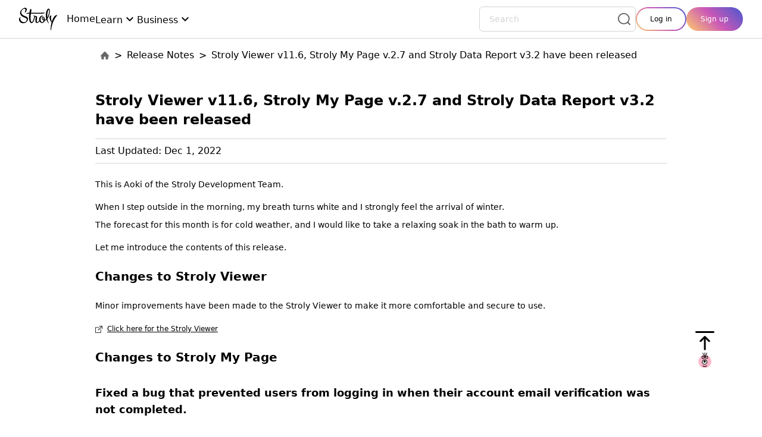

--- FILE ---
content_type: text/html; charset=UTF-8
request_url: https://stroly.com/guide/en/release-notes/stroly%E3%83%93%E3%83%A5%E3%83%BC%E3%83%AF%E3%83%BC-v11-6%E3%81%A8stroly%E3%83%9E%E3%82%A4%E3%83%9A%E3%83%BC%E3%82%B8-v-2-7%E3%80%81stroly%E3%83%87%E3%83%BC%E3%82%BF%E3%83%AC%E3%83%9D%E3%83%BC/
body_size: 9634
content:
<!DOCTYPE html>
<html dir="ltr" lang="en-US" prefix="og: https://ogp.me/ns#">

<!DOCTYPE html>
<html dir="ltr" lang="en-US" prefix="og: https://ogp.me/ns#">
<head>
  <meta charset="UTF-8" />
  <meta name="viewport" content="width=device-width, initial-scale=1, shrink-to-fit=no" />
  <link rel="icon" href="https://stroly.com/guide/wp-content/themes/stroly-com-guide-wp-theme/images/common/favicon.jpg" />
  <link rel="shortcut icon" type="image/x-icon" href="https://stroly.com/guide/wp-content/themes/stroly-com-guide-wp-theme/images/common/favicon-260.jpg">
  <link rel="apple-touch-icon" href="https://stroly.com/guide/wp-content/themes/stroly-com-guide-wp-theme/images/common/favicon-260.jpg" />
  <link rel="apple-touch-icon-precomposed" href="https://stroly.com/guide/wp-content/themes/stroly-com-guide-wp-theme/images/common/favicon-260.jpg">
  <meta property="fb:app_id" content="542903092513323">
  <meta property="og:title" content="Stroly Viewer v11.6, Stroly My Page v.2.7 and Stroly Data Report v3.2 have been released - サービスガイド">
  <meta property="og:type" content="website" />
  <meta property="og:url" content="https://stroly.com/guide/en/release-notes/stroly%e3%83%93%e3%83%a5%e3%83%bc%e3%83%af%e3%83%bc-v11-6%e3%81%a8stroly%e3%83%9e%e3%82%a4%e3%83%9a%e3%83%bc%e3%82%b8-v-2-7%e3%80%81stroly%e3%83%87%e3%83%bc%e3%82%bf%e3%83%ac%e3%83%9d%e3%83%bc/">
  <meta name="description" content="This is Aoki of the Stroly Development Team. When I step outside in the morning, my breath turns white and I strongly feel the arrival of winter.The forecast for this month is for cold weather, and I would like to take a relaxing soak in the bath to warm up. Let me introduce the contents [&hellip;]">
  <meta property="og:description" content="This is Aoki of the Stroly Development Team. When I step outside in the morning, my breath turns white and I strongly feel the arrival of winter.The forecast for this month is for cold weather, and I would like to take a relaxing soak in the bath to warm up. Let me introduce the contents [&hellip;]">
  <meta name="twitter:description" content="This is Aoki of the Stroly Development Team. When I step outside in the morning, my breath turns white and I strongly feel the arrival of winter.The forecast for this month is for cold weather, and I would like to take a relaxing soak in the bath to warm up. Let me introduce the contents [&hellip;]" />
  <meta property="og:image" content="https://stroly.com/guide/wp-content/themes/stroly-com-guide-wp-theme/images/ogp-image.jpg" />
  <link rel="dns-prefetch" href="https://fonts.googleapis.com" />
  <link href="https://fonts.googleapis.com/icon?family=Material+Icons" rel="stylesheet" />
  <title>Stroly Viewer v11.6, Stroly My Page v.2.7 and Stroly Data Report v3.2 have been released - サービスガイド</title>

		<!-- All in One SEO 4.9.2 - aioseo.com -->
	<meta name="description" content="This is Aoki of the Stroly Development Team. When I step outside in the morning, my breath turns white and I strongly feel the arrival of winter.The forecast for this month is for cold weather, and I would like to take a relaxing soak in the bath to warm up. Let me introduce the contents" />
	<meta name="robots" content="max-image-preview:large" />
	<meta name="author" content="m.aoki"/>
	<link rel="canonical" href="https://stroly.com/guide/en/release-notes/stroly%e3%83%93%e3%83%a5%e3%83%bc%e3%83%af%e3%83%bc-v11-6%e3%81%a8stroly%e3%83%9e%e3%82%a4%e3%83%9a%e3%83%bc%e3%82%b8-v-2-7%e3%80%81stroly%e3%83%87%e3%83%bc%e3%82%bf%e3%83%ac%e3%83%9d%e3%83%bc/" />
	<meta name="generator" content="All in One SEO (AIOSEO) 4.9.2" />
		<meta property="og:locale" content="en_US" />
		<meta property="og:site_name" content="サービスガイド - Stroly - イラスト地図をインタラクティブなモバイル体験に変える" />
		<meta property="og:type" content="article" />
		<meta property="og:title" content="Stroly Viewer v11.6, Stroly My Page v.2.7 and Stroly Data Report v3.2 have been released - サービスガイド" />
		<meta property="og:description" content="This is Aoki of the Stroly Development Team. When I step outside in the morning, my breath turns white and I strongly feel the arrival of winter.The forecast for this month is for cold weather, and I would like to take a relaxing soak in the bath to warm up. Let me introduce the contents" />
		<meta property="og:url" content="https://stroly.com/guide/en/release-notes/stroly%e3%83%93%e3%83%a5%e3%83%bc%e3%83%af%e3%83%bc-v11-6%e3%81%a8stroly%e3%83%9e%e3%82%a4%e3%83%9a%e3%83%bc%e3%82%b8-v-2-7%e3%80%81stroly%e3%83%87%e3%83%bc%e3%82%bf%e3%83%ac%e3%83%9d%e3%83%bc/" />
		<meta property="article:published_time" content="2022-12-01T06:24:27+00:00" />
		<meta property="article:modified_time" content="2024-12-02T04:43:49+00:00" />
		<meta name="twitter:card" content="summary_large_image" />
		<meta name="twitter:title" content="Stroly Viewer v11.6, Stroly My Page v.2.7 and Stroly Data Report v3.2 have been released - サービスガイド" />
		<meta name="twitter:description" content="This is Aoki of the Stroly Development Team. When I step outside in the morning, my breath turns white and I strongly feel the arrival of winter.The forecast for this month is for cold weather, and I would like to take a relaxing soak in the bath to warm up. Let me introduce the contents" />
		<script type="application/ld+json" class="aioseo-schema">
			{"@context":"https:\/\/schema.org","@graph":[{"@type":"BlogPosting","@id":"https:\/\/stroly.com\/guide\/en\/release-notes\/stroly%e3%83%93%e3%83%a5%e3%83%bc%e3%83%af%e3%83%bc-v11-6%e3%81%a8stroly%e3%83%9e%e3%82%a4%e3%83%9a%e3%83%bc%e3%82%b8-v-2-7%e3%80%81stroly%e3%83%87%e3%83%bc%e3%82%bf%e3%83%ac%e3%83%9d%e3%83%bc\/#blogposting","name":"Stroly Viewer v11.6, Stroly My Page v.2.7 and Stroly Data Report v3.2 have been released - \u30b5\u30fc\u30d3\u30b9\u30ac\u30a4\u30c9","headline":"Stroly Viewer v11.6, Stroly My Page v.2.7 and Stroly Data Report v3.2 have been released","author":{"@id":"https:\/\/stroly.com\/guide\/en\/author\/m-aoki\/#author"},"publisher":{"@id":"https:\/\/stroly.com\/guide\/en\/#organization"},"datePublished":"2022-12-01T15:24:27+09:00","dateModified":"2024-12-02T13:43:49+09:00","inLanguage":"en-US","mainEntityOfPage":{"@id":"https:\/\/stroly.com\/guide\/en\/release-notes\/stroly%e3%83%93%e3%83%a5%e3%83%bc%e3%83%af%e3%83%bc-v11-6%e3%81%a8stroly%e3%83%9e%e3%82%a4%e3%83%9a%e3%83%bc%e3%82%b8-v-2-7%e3%80%81stroly%e3%83%87%e3%83%bc%e3%82%bf%e3%83%ac%e3%83%9d%e3%83%bc\/#webpage"},"isPartOf":{"@id":"https:\/\/stroly.com\/guide\/en\/release-notes\/stroly%e3%83%93%e3%83%a5%e3%83%bc%e3%83%af%e3%83%bc-v11-6%e3%81%a8stroly%e3%83%9e%e3%82%a4%e3%83%9a%e3%83%bc%e3%82%b8-v-2-7%e3%80%81stroly%e3%83%87%e3%83%bc%e3%82%bf%e3%83%ac%e3%83%9d%e3%83%bc\/#webpage"},"articleSection":"Release Notes"},{"@type":"BreadcrumbList","@id":"https:\/\/stroly.com\/guide\/en\/release-notes\/stroly%e3%83%93%e3%83%a5%e3%83%bc%e3%83%af%e3%83%bc-v11-6%e3%81%a8stroly%e3%83%9e%e3%82%a4%e3%83%9a%e3%83%bc%e3%82%b8-v-2-7%e3%80%81stroly%e3%83%87%e3%83%bc%e3%82%bf%e3%83%ac%e3%83%9d%e3%83%bc\/#breadcrumblist","itemListElement":[{"@type":"ListItem","@id":"https:\/\/stroly.com\/guide\/en#listItem","position":1,"name":"\u30db\u30fc\u30e0","item":"https:\/\/stroly.com\/guide\/en","nextItem":{"@type":"ListItem","@id":"https:\/\/stroly.com\/guide\/en\/release-notes\/#listItem","name":"Release Notes"}},{"@type":"ListItem","@id":"https:\/\/stroly.com\/guide\/en\/release-notes\/#listItem","position":2,"name":"Release Notes","item":"https:\/\/stroly.com\/guide\/en\/release-notes\/","nextItem":{"@type":"ListItem","@id":"https:\/\/stroly.com\/guide\/en\/release-notes\/stroly%e3%83%93%e3%83%a5%e3%83%bc%e3%83%af%e3%83%bc-v11-6%e3%81%a8stroly%e3%83%9e%e3%82%a4%e3%83%9a%e3%83%bc%e3%82%b8-v-2-7%e3%80%81stroly%e3%83%87%e3%83%bc%e3%82%bf%e3%83%ac%e3%83%9d%e3%83%bc\/#listItem","name":"Stroly Viewer v11.6, Stroly My Page v.2.7 and Stroly Data Report v3.2 have been released"},"previousItem":{"@type":"ListItem","@id":"https:\/\/stroly.com\/guide\/en#listItem","name":"\u30db\u30fc\u30e0"}},{"@type":"ListItem","@id":"https:\/\/stroly.com\/guide\/en\/release-notes\/stroly%e3%83%93%e3%83%a5%e3%83%bc%e3%83%af%e3%83%bc-v11-6%e3%81%a8stroly%e3%83%9e%e3%82%a4%e3%83%9a%e3%83%bc%e3%82%b8-v-2-7%e3%80%81stroly%e3%83%87%e3%83%bc%e3%82%bf%e3%83%ac%e3%83%9d%e3%83%bc\/#listItem","position":3,"name":"Stroly Viewer v11.6, Stroly My Page v.2.7 and Stroly Data Report v3.2 have been released","previousItem":{"@type":"ListItem","@id":"https:\/\/stroly.com\/guide\/en\/release-notes\/#listItem","name":"Release Notes"}}]},{"@type":"Organization","@id":"https:\/\/stroly.com\/guide\/en\/#organization","name":"\u30b5\u30fc\u30d3\u30b9\u30ac\u30a4\u30c9","description":"Stroly - \u30a4\u30e9\u30b9\u30c8\u5730\u56f3\u3092\u30a4\u30f3\u30bf\u30e9\u30af\u30c6\u30a3\u30d6\u306a\u30e2\u30d0\u30a4\u30eb\u4f53\u9a13\u306b\u5909\u3048\u308b","url":"https:\/\/stroly.com\/guide\/en\/"},{"@type":"Person","@id":"https:\/\/stroly.com\/guide\/en\/author\/m-aoki\/#author","url":"https:\/\/stroly.com\/guide\/en\/author\/m-aoki\/","name":"m.aoki"},{"@type":"WebPage","@id":"https:\/\/stroly.com\/guide\/en\/release-notes\/stroly%e3%83%93%e3%83%a5%e3%83%bc%e3%83%af%e3%83%bc-v11-6%e3%81%a8stroly%e3%83%9e%e3%82%a4%e3%83%9a%e3%83%bc%e3%82%b8-v-2-7%e3%80%81stroly%e3%83%87%e3%83%bc%e3%82%bf%e3%83%ac%e3%83%9d%e3%83%bc\/#webpage","url":"https:\/\/stroly.com\/guide\/en\/release-notes\/stroly%e3%83%93%e3%83%a5%e3%83%bc%e3%83%af%e3%83%bc-v11-6%e3%81%a8stroly%e3%83%9e%e3%82%a4%e3%83%9a%e3%83%bc%e3%82%b8-v-2-7%e3%80%81stroly%e3%83%87%e3%83%bc%e3%82%bf%e3%83%ac%e3%83%9d%e3%83%bc\/","name":"Stroly Viewer v11.6, Stroly My Page v.2.7 and Stroly Data Report v3.2 have been released - \u30b5\u30fc\u30d3\u30b9\u30ac\u30a4\u30c9","description":"This is Aoki of the Stroly Development Team. When I step outside in the morning, my breath turns white and I strongly feel the arrival of winter.The forecast for this month is for cold weather, and I would like to take a relaxing soak in the bath to warm up. Let me introduce the contents","inLanguage":"en-US","isPartOf":{"@id":"https:\/\/stroly.com\/guide\/en\/#website"},"breadcrumb":{"@id":"https:\/\/stroly.com\/guide\/en\/release-notes\/stroly%e3%83%93%e3%83%a5%e3%83%bc%e3%83%af%e3%83%bc-v11-6%e3%81%a8stroly%e3%83%9e%e3%82%a4%e3%83%9a%e3%83%bc%e3%82%b8-v-2-7%e3%80%81stroly%e3%83%87%e3%83%bc%e3%82%bf%e3%83%ac%e3%83%9d%e3%83%bc\/#breadcrumblist"},"author":{"@id":"https:\/\/stroly.com\/guide\/en\/author\/m-aoki\/#author"},"creator":{"@id":"https:\/\/stroly.com\/guide\/en\/author\/m-aoki\/#author"},"datePublished":"2022-12-01T15:24:27+09:00","dateModified":"2024-12-02T13:43:49+09:00"},{"@type":"WebSite","@id":"https:\/\/stroly.com\/guide\/en\/#website","url":"https:\/\/stroly.com\/guide\/en\/","name":"\u30b5\u30fc\u30d3\u30b9\u30ac\u30a4\u30c9","description":"Stroly - \u30a4\u30e9\u30b9\u30c8\u5730\u56f3\u3092\u30a4\u30f3\u30bf\u30e9\u30af\u30c6\u30a3\u30d6\u306a\u30e2\u30d0\u30a4\u30eb\u4f53\u9a13\u306b\u5909\u3048\u308b","inLanguage":"en-US","publisher":{"@id":"https:\/\/stroly.com\/guide\/en\/#organization"}}]}
		</script>
		<!-- All in One SEO -->


<!-- Google Tag Manager for WordPress by gtm4wp.com -->
<script data-cfasync="false" data-pagespeed-no-defer>
	var gtm4wp_datalayer_name = "dataLayer";
	var dataLayer = dataLayer || [];
</script>
<!-- End Google Tag Manager for WordPress by gtm4wp.com --><style id='wp-img-auto-sizes-contain-inline-css' type='text/css'>
img:is([sizes=auto i],[sizes^="auto," i]){contain-intrinsic-size:3000px 1500px}
/*# sourceURL=wp-img-auto-sizes-contain-inline-css */
</style>
<style id='wp-block-paragraph-inline-css' type='text/css'>
.is-small-text{font-size:.875em}.is-regular-text{font-size:1em}.is-large-text{font-size:2.25em}.is-larger-text{font-size:3em}.has-drop-cap:not(:focus):first-letter{float:left;font-size:8.4em;font-style:normal;font-weight:100;line-height:.68;margin:.05em .1em 0 0;text-transform:uppercase}body.rtl .has-drop-cap:not(:focus):first-letter{float:none;margin-left:.1em}p.has-drop-cap.has-background{overflow:hidden}:root :where(p.has-background){padding:1.25em 2.375em}:where(p.has-text-color:not(.has-link-color)) a{color:inherit}p.has-text-align-left[style*="writing-mode:vertical-lr"],p.has-text-align-right[style*="writing-mode:vertical-rl"]{rotate:180deg}
/*# sourceURL=https://stroly.com/guide/wp-includes/blocks/paragraph/style.min.css */
</style>
<style id='wp-block-heading-inline-css' type='text/css'>
h1:where(.wp-block-heading).has-background,h2:where(.wp-block-heading).has-background,h3:where(.wp-block-heading).has-background,h4:where(.wp-block-heading).has-background,h5:where(.wp-block-heading).has-background,h6:where(.wp-block-heading).has-background{padding:1.25em 2.375em}h1.has-text-align-left[style*=writing-mode]:where([style*=vertical-lr]),h1.has-text-align-right[style*=writing-mode]:where([style*=vertical-rl]),h2.has-text-align-left[style*=writing-mode]:where([style*=vertical-lr]),h2.has-text-align-right[style*=writing-mode]:where([style*=vertical-rl]),h3.has-text-align-left[style*=writing-mode]:where([style*=vertical-lr]),h3.has-text-align-right[style*=writing-mode]:where([style*=vertical-rl]),h4.has-text-align-left[style*=writing-mode]:where([style*=vertical-lr]),h4.has-text-align-right[style*=writing-mode]:where([style*=vertical-rl]),h5.has-text-align-left[style*=writing-mode]:where([style*=vertical-lr]),h5.has-text-align-right[style*=writing-mode]:where([style*=vertical-rl]),h6.has-text-align-left[style*=writing-mode]:where([style*=vertical-lr]),h6.has-text-align-right[style*=writing-mode]:where([style*=vertical-rl]){rotate:180deg}
/*# sourceURL=https://stroly.com/guide/wp-includes/blocks/heading/style.min.css */
</style>
<style id='wp-block-library-inline-css' type='text/css'>
:root{--wp-block-synced-color:#7a00df;--wp-block-synced-color--rgb:122,0,223;--wp-bound-block-color:var(--wp-block-synced-color);--wp-editor-canvas-background:#ddd;--wp-admin-theme-color:#007cba;--wp-admin-theme-color--rgb:0,124,186;--wp-admin-theme-color-darker-10:#006ba1;--wp-admin-theme-color-darker-10--rgb:0,107,160.5;--wp-admin-theme-color-darker-20:#005a87;--wp-admin-theme-color-darker-20--rgb:0,90,135;--wp-admin-border-width-focus:2px}@media (min-resolution:192dpi){:root{--wp-admin-border-width-focus:1.5px}}.wp-element-button{cursor:pointer}:root .has-very-light-gray-background-color{background-color:#eee}:root .has-very-dark-gray-background-color{background-color:#313131}:root .has-very-light-gray-color{color:#eee}:root .has-very-dark-gray-color{color:#313131}:root .has-vivid-green-cyan-to-vivid-cyan-blue-gradient-background{background:linear-gradient(135deg,#00d084,#0693e3)}:root .has-purple-crush-gradient-background{background:linear-gradient(135deg,#34e2e4,#4721fb 50%,#ab1dfe)}:root .has-hazy-dawn-gradient-background{background:linear-gradient(135deg,#faaca8,#dad0ec)}:root .has-subdued-olive-gradient-background{background:linear-gradient(135deg,#fafae1,#67a671)}:root .has-atomic-cream-gradient-background{background:linear-gradient(135deg,#fdd79a,#004a59)}:root .has-nightshade-gradient-background{background:linear-gradient(135deg,#330968,#31cdcf)}:root .has-midnight-gradient-background{background:linear-gradient(135deg,#020381,#2874fc)}:root{--wp--preset--font-size--normal:16px;--wp--preset--font-size--huge:42px}.has-regular-font-size{font-size:1em}.has-larger-font-size{font-size:2.625em}.has-normal-font-size{font-size:var(--wp--preset--font-size--normal)}.has-huge-font-size{font-size:var(--wp--preset--font-size--huge)}.has-text-align-center{text-align:center}.has-text-align-left{text-align:left}.has-text-align-right{text-align:right}.has-fit-text{white-space:nowrap!important}#end-resizable-editor-section{display:none}.aligncenter{clear:both}.items-justified-left{justify-content:flex-start}.items-justified-center{justify-content:center}.items-justified-right{justify-content:flex-end}.items-justified-space-between{justify-content:space-between}.screen-reader-text{border:0;clip-path:inset(50%);height:1px;margin:-1px;overflow:hidden;padding:0;position:absolute;width:1px;word-wrap:normal!important}.screen-reader-text:focus{background-color:#ddd;clip-path:none;color:#444;display:block;font-size:1em;height:auto;left:5px;line-height:normal;padding:15px 23px 14px;text-decoration:none;top:5px;width:auto;z-index:100000}html :where(.has-border-color){border-style:solid}html :where([style*=border-top-color]){border-top-style:solid}html :where([style*=border-right-color]){border-right-style:solid}html :where([style*=border-bottom-color]){border-bottom-style:solid}html :where([style*=border-left-color]){border-left-style:solid}html :where([style*=border-width]){border-style:solid}html :where([style*=border-top-width]){border-top-style:solid}html :where([style*=border-right-width]){border-right-style:solid}html :where([style*=border-bottom-width]){border-bottom-style:solid}html :where([style*=border-left-width]){border-left-style:solid}html :where(img[class*=wp-image-]){height:auto;max-width:100%}:where(figure){margin:0 0 1em}html :where(.is-position-sticky){--wp-admin--admin-bar--position-offset:var(--wp-admin--admin-bar--height,0px)}@media screen and (max-width:600px){html :where(.is-position-sticky){--wp-admin--admin-bar--position-offset:0px}}

/*# sourceURL=wp-block-library-inline-css */
</style><style id='wp-block-list-inline-css' type='text/css'>
ol,ul{box-sizing:border-box}:root :where(.wp-block-list.has-background){padding:1.25em 2.375em}
/*# sourceURL=https://stroly.com/guide/wp-includes/blocks/list/style.min.css */
</style>
<style id='global-styles-inline-css' type='text/css'>
:root{--wp--preset--aspect-ratio--square: 1;--wp--preset--aspect-ratio--4-3: 4/3;--wp--preset--aspect-ratio--3-4: 3/4;--wp--preset--aspect-ratio--3-2: 3/2;--wp--preset--aspect-ratio--2-3: 2/3;--wp--preset--aspect-ratio--16-9: 16/9;--wp--preset--aspect-ratio--9-16: 9/16;--wp--preset--color--black: #000000;--wp--preset--color--cyan-bluish-gray: #abb8c3;--wp--preset--color--white: #ffffff;--wp--preset--color--pale-pink: #f78da7;--wp--preset--color--vivid-red: #cf2e2e;--wp--preset--color--luminous-vivid-orange: #ff6900;--wp--preset--color--luminous-vivid-amber: #fcb900;--wp--preset--color--light-green-cyan: #7bdcb5;--wp--preset--color--vivid-green-cyan: #00d084;--wp--preset--color--pale-cyan-blue: #8ed1fc;--wp--preset--color--vivid-cyan-blue: #0693e3;--wp--preset--color--vivid-purple: #9b51e0;--wp--preset--gradient--vivid-cyan-blue-to-vivid-purple: linear-gradient(135deg,rgb(6,147,227) 0%,rgb(155,81,224) 100%);--wp--preset--gradient--light-green-cyan-to-vivid-green-cyan: linear-gradient(135deg,rgb(122,220,180) 0%,rgb(0,208,130) 100%);--wp--preset--gradient--luminous-vivid-amber-to-luminous-vivid-orange: linear-gradient(135deg,rgb(252,185,0) 0%,rgb(255,105,0) 100%);--wp--preset--gradient--luminous-vivid-orange-to-vivid-red: linear-gradient(135deg,rgb(255,105,0) 0%,rgb(207,46,46) 100%);--wp--preset--gradient--very-light-gray-to-cyan-bluish-gray: linear-gradient(135deg,rgb(238,238,238) 0%,rgb(169,184,195) 100%);--wp--preset--gradient--cool-to-warm-spectrum: linear-gradient(135deg,rgb(74,234,220) 0%,rgb(151,120,209) 20%,rgb(207,42,186) 40%,rgb(238,44,130) 60%,rgb(251,105,98) 80%,rgb(254,248,76) 100%);--wp--preset--gradient--blush-light-purple: linear-gradient(135deg,rgb(255,206,236) 0%,rgb(152,150,240) 100%);--wp--preset--gradient--blush-bordeaux: linear-gradient(135deg,rgb(254,205,165) 0%,rgb(254,45,45) 50%,rgb(107,0,62) 100%);--wp--preset--gradient--luminous-dusk: linear-gradient(135deg,rgb(255,203,112) 0%,rgb(199,81,192) 50%,rgb(65,88,208) 100%);--wp--preset--gradient--pale-ocean: linear-gradient(135deg,rgb(255,245,203) 0%,rgb(182,227,212) 50%,rgb(51,167,181) 100%);--wp--preset--gradient--electric-grass: linear-gradient(135deg,rgb(202,248,128) 0%,rgb(113,206,126) 100%);--wp--preset--gradient--midnight: linear-gradient(135deg,rgb(2,3,129) 0%,rgb(40,116,252) 100%);--wp--preset--font-size--small: 13px;--wp--preset--font-size--medium: 20px;--wp--preset--font-size--large: 36px;--wp--preset--font-size--x-large: 42px;--wp--preset--spacing--20: 0.44rem;--wp--preset--spacing--30: 0.67rem;--wp--preset--spacing--40: 1rem;--wp--preset--spacing--50: 1.5rem;--wp--preset--spacing--60: 2.25rem;--wp--preset--spacing--70: 3.38rem;--wp--preset--spacing--80: 5.06rem;--wp--preset--shadow--natural: 6px 6px 9px rgba(0, 0, 0, 0.2);--wp--preset--shadow--deep: 12px 12px 50px rgba(0, 0, 0, 0.4);--wp--preset--shadow--sharp: 6px 6px 0px rgba(0, 0, 0, 0.2);--wp--preset--shadow--outlined: 6px 6px 0px -3px rgb(255, 255, 255), 6px 6px rgb(0, 0, 0);--wp--preset--shadow--crisp: 6px 6px 0px rgb(0, 0, 0);}:where(.is-layout-flex){gap: 0.5em;}:where(.is-layout-grid){gap: 0.5em;}body .is-layout-flex{display: flex;}.is-layout-flex{flex-wrap: wrap;align-items: center;}.is-layout-flex > :is(*, div){margin: 0;}body .is-layout-grid{display: grid;}.is-layout-grid > :is(*, div){margin: 0;}:where(.wp-block-columns.is-layout-flex){gap: 2em;}:where(.wp-block-columns.is-layout-grid){gap: 2em;}:where(.wp-block-post-template.is-layout-flex){gap: 1.25em;}:where(.wp-block-post-template.is-layout-grid){gap: 1.25em;}.has-black-color{color: var(--wp--preset--color--black) !important;}.has-cyan-bluish-gray-color{color: var(--wp--preset--color--cyan-bluish-gray) !important;}.has-white-color{color: var(--wp--preset--color--white) !important;}.has-pale-pink-color{color: var(--wp--preset--color--pale-pink) !important;}.has-vivid-red-color{color: var(--wp--preset--color--vivid-red) !important;}.has-luminous-vivid-orange-color{color: var(--wp--preset--color--luminous-vivid-orange) !important;}.has-luminous-vivid-amber-color{color: var(--wp--preset--color--luminous-vivid-amber) !important;}.has-light-green-cyan-color{color: var(--wp--preset--color--light-green-cyan) !important;}.has-vivid-green-cyan-color{color: var(--wp--preset--color--vivid-green-cyan) !important;}.has-pale-cyan-blue-color{color: var(--wp--preset--color--pale-cyan-blue) !important;}.has-vivid-cyan-blue-color{color: var(--wp--preset--color--vivid-cyan-blue) !important;}.has-vivid-purple-color{color: var(--wp--preset--color--vivid-purple) !important;}.has-black-background-color{background-color: var(--wp--preset--color--black) !important;}.has-cyan-bluish-gray-background-color{background-color: var(--wp--preset--color--cyan-bluish-gray) !important;}.has-white-background-color{background-color: var(--wp--preset--color--white) !important;}.has-pale-pink-background-color{background-color: var(--wp--preset--color--pale-pink) !important;}.has-vivid-red-background-color{background-color: var(--wp--preset--color--vivid-red) !important;}.has-luminous-vivid-orange-background-color{background-color: var(--wp--preset--color--luminous-vivid-orange) !important;}.has-luminous-vivid-amber-background-color{background-color: var(--wp--preset--color--luminous-vivid-amber) !important;}.has-light-green-cyan-background-color{background-color: var(--wp--preset--color--light-green-cyan) !important;}.has-vivid-green-cyan-background-color{background-color: var(--wp--preset--color--vivid-green-cyan) !important;}.has-pale-cyan-blue-background-color{background-color: var(--wp--preset--color--pale-cyan-blue) !important;}.has-vivid-cyan-blue-background-color{background-color: var(--wp--preset--color--vivid-cyan-blue) !important;}.has-vivid-purple-background-color{background-color: var(--wp--preset--color--vivid-purple) !important;}.has-black-border-color{border-color: var(--wp--preset--color--black) !important;}.has-cyan-bluish-gray-border-color{border-color: var(--wp--preset--color--cyan-bluish-gray) !important;}.has-white-border-color{border-color: var(--wp--preset--color--white) !important;}.has-pale-pink-border-color{border-color: var(--wp--preset--color--pale-pink) !important;}.has-vivid-red-border-color{border-color: var(--wp--preset--color--vivid-red) !important;}.has-luminous-vivid-orange-border-color{border-color: var(--wp--preset--color--luminous-vivid-orange) !important;}.has-luminous-vivid-amber-border-color{border-color: var(--wp--preset--color--luminous-vivid-amber) !important;}.has-light-green-cyan-border-color{border-color: var(--wp--preset--color--light-green-cyan) !important;}.has-vivid-green-cyan-border-color{border-color: var(--wp--preset--color--vivid-green-cyan) !important;}.has-pale-cyan-blue-border-color{border-color: var(--wp--preset--color--pale-cyan-blue) !important;}.has-vivid-cyan-blue-border-color{border-color: var(--wp--preset--color--vivid-cyan-blue) !important;}.has-vivid-purple-border-color{border-color: var(--wp--preset--color--vivid-purple) !important;}.has-vivid-cyan-blue-to-vivid-purple-gradient-background{background: var(--wp--preset--gradient--vivid-cyan-blue-to-vivid-purple) !important;}.has-light-green-cyan-to-vivid-green-cyan-gradient-background{background: var(--wp--preset--gradient--light-green-cyan-to-vivid-green-cyan) !important;}.has-luminous-vivid-amber-to-luminous-vivid-orange-gradient-background{background: var(--wp--preset--gradient--luminous-vivid-amber-to-luminous-vivid-orange) !important;}.has-luminous-vivid-orange-to-vivid-red-gradient-background{background: var(--wp--preset--gradient--luminous-vivid-orange-to-vivid-red) !important;}.has-very-light-gray-to-cyan-bluish-gray-gradient-background{background: var(--wp--preset--gradient--very-light-gray-to-cyan-bluish-gray) !important;}.has-cool-to-warm-spectrum-gradient-background{background: var(--wp--preset--gradient--cool-to-warm-spectrum) !important;}.has-blush-light-purple-gradient-background{background: var(--wp--preset--gradient--blush-light-purple) !important;}.has-blush-bordeaux-gradient-background{background: var(--wp--preset--gradient--blush-bordeaux) !important;}.has-luminous-dusk-gradient-background{background: var(--wp--preset--gradient--luminous-dusk) !important;}.has-pale-ocean-gradient-background{background: var(--wp--preset--gradient--pale-ocean) !important;}.has-electric-grass-gradient-background{background: var(--wp--preset--gradient--electric-grass) !important;}.has-midnight-gradient-background{background: var(--wp--preset--gradient--midnight) !important;}.has-small-font-size{font-size: var(--wp--preset--font-size--small) !important;}.has-medium-font-size{font-size: var(--wp--preset--font-size--medium) !important;}.has-large-font-size{font-size: var(--wp--preset--font-size--large) !important;}.has-x-large-font-size{font-size: var(--wp--preset--font-size--x-large) !important;}
/*# sourceURL=global-styles-inline-css */
</style>

<style id='classic-theme-styles-inline-css' type='text/css'>
/*! This file is auto-generated */
.wp-block-button__link{color:#fff;background-color:#32373c;border-radius:9999px;box-shadow:none;text-decoration:none;padding:calc(.667em + 2px) calc(1.333em + 2px);font-size:1.125em}.wp-block-file__button{background:#32373c;color:#fff;text-decoration:none}
/*# sourceURL=/wp-includes/css/classic-themes.min.css */
</style>
<link rel='stylesheet' id='bogo-css' href='https://stroly.com/guide/wp-content/plugins/bogo/includes/css/style.css?ver=3.9.1' type='text/css' media='all' />
<link rel='stylesheet' id='tailwind-css' href='https://stroly.com/guide/wp-content/themes/stroly-com-guide-wp-theme/assets/css/main.css?ver=1.0.0' type='text/css' media='all' />
<link rel="alternate" href="https://stroly.com/guide/release-notes/stroly%e3%83%93%e3%83%a5%e3%83%bc%e3%83%af%e3%83%bc-v11-6%e3%81%a8stroly%e3%83%9e%e3%82%a4%e3%83%9a%e3%83%bc%e3%82%b8-v-2-7%e3%80%81stroly%e3%83%87%e3%83%bc%e3%82%bf%e3%83%ac%e3%83%9d%e3%83%bc/" hreflang="ja" />
<link rel="alternate" href="https://stroly.com/guide/en/release-notes/stroly%e3%83%93%e3%83%a5%e3%83%bc%e3%83%af%e3%83%bc-v11-6%e3%81%a8stroly%e3%83%9e%e3%82%a4%e3%83%9a%e3%83%bc%e3%82%b8-v-2-7%e3%80%81stroly%e3%83%87%e3%83%bc%e3%82%bf%e3%83%ac%e3%83%9d%e3%83%bc/" hreflang="en-US" />

<!-- Google Tag Manager for WordPress by gtm4wp.com -->
<!-- GTM Container placement set to automatic -->
<script data-cfasync="false" data-pagespeed-no-defer type="text/javascript">
	var dataLayer_content = {"pagePostType":"post","pagePostType2":"single-post","pageCategory":["release-notes"],"pagePostAuthor":"m.aoki"};
	dataLayer.push( dataLayer_content );
</script>
<script data-cfasync="false" data-pagespeed-no-defer type="text/javascript">
(function(w,d,s,l,i){w[l]=w[l]||[];w[l].push({'gtm.start':
new Date().getTime(),event:'gtm.js'});var f=d.getElementsByTagName(s)[0],
j=d.createElement(s),dl=l!='dataLayer'?'&l='+l:'';j.async=true;j.src=
'//www.googletagmanager.com/gtm.js?id='+i+dl;f.parentNode.insertBefore(j,f);
})(window,document,'script','dataLayer','GTM-WVFTQGG');
</script>
<!-- End Google Tag Manager for WordPress by gtm4wp.com --></head>

<body class="wp-singular post-template-default single single-post postid-2514 single-format-standard wp-theme-stroly-com-guide-wp-theme en-US">
  <div class="w-full navbar-light">
  <div class="max-w-screen-mui-lg mx-auto px-4 mui-md:border-b border-neutral-300">
    <header
      class="h-navbar flex items-center justify-between mui-md:px-4">
<div class="lg:hidden flex items-center gap-x-4 select-none">
  <a class="hover:opacity-40" href="https://stroly.com/guide/en/">
    <img src="https://stroly.com/guide/wp-content/themes/stroly-com-guide-wp-theme/images/common/stroly-logo-black.svg"
      width="64"
      alt="logo" />
  </a>
</div>

<div class="lg:hidden"
  x-data="{openMenu: false}"
  @click.away="openMenu = $store.guide.hiddenTotop = false"
  >
  <div class="flex items-center gap-x-8 select-none" >
    <div class="cursor-pointer flex items-center">
      <span
        class="material-icons bg-clip-text"
        style="font-size: 40px;"
        @click="openMenu = $store.guide.hiddenTotop = true">
        menu
      </span>
    </div>
  </div>
  <div class="pb-8 px-8 absolute top-0 left-0 w-full shadow-2xl bg-dark text-white"
    style="display: none"
    x-show="openMenu"
    x-transition
  >
    <div class="flex justify-end mb-1">
      <span
        class="bg-clip-text fill-transparent"
        style="font-size: 40px; background-color: #4656cb; -webkit-text-fill-color: transparent;"
        @click="openMenu = $store.guide.hiddenTotop = false">
        &times;
      </span>
    </div>
    <div class="flex flex-col gap-y-8">
      <div
        class="flex border border-neutral-300 rounded-md"
        x-data="{ query: '' }"
      >
        <input
          class="w-full bg-transparent py-3 px-4 text-neutral-400 placeholder:text-neutral-300 placeholder:text-sm"
          type="text"
          placeholder="Search"
          x-model="query"
        />
        <button
          class="mx-2"
          @click="location.href=`https://stroly.com/search/?keyword=${encodeURIComponent(query)}&sort=relevance`;"
        >
          <img
            src="https://stroly.com/guide/wp-content/themes/stroly-com-guide-wp-theme/images/common/icons/search.svg"
            width="24"
            height="24"
            alt="search icon"
          />
        </button>
      </div>
      <div class="grid gap-y-2">
        <a class="hover:opacity-40" href="https://stroly.com/">
          Home        </a>
        <a class="hover:opacity-40" href="/login/">
          Log in        </a>
      </div>
      <div class="grid gap-y-2">
        <a class="hover:opacity-40" href="/signup/">
          Sign up        </a>
        <div>
          <div class="flex py-2 gap-x-2">
            <span>
              Learn            </span>
            <span class="material-icons">expand_more</span>
          </div>
          <div class="flex flex-col gap-y-2 py-2 pl-6">
            <a class="hover:opacity-40" href="https://stroly.com/">
              Stroly            </a>
            <a class="hover:opacity-40"
              href="https://creators.stroly.com/"
              target="_blank"
              rel="noopener noreferrer"
            >
              For Educators            </a>
          </div>
        </div>
      </div>
      <div>
        <div class="flex py-2 gap-x-2">
          <span>
            Business          </span>
          <span class="material-icons">expand_more</span>
        </div>
        <div class="flex flex-col gap-y-2 py-2 pl-6">
          <a class="hover:opacity-40"
            href="https://biz.stroly.com/"
            target="_blank"
            rel="noopener noreferrer"
          >
            For Companies & Local Governments          </a>
          <a class="hover:opacity-40"
            href="https://biz.stroly.com/projects/"
            target="_blank"
            rel="noopener noreferrer"
          >
            Case Studies          </a>
        </div>
      </div>
      <div class="hidden flex flex-col gap-y-4">
        <span>
          日本語        </span>
        <span class="pl-6">
          <a class="hover:opacity-40" href="/en/">
            English          </a>
        </span>
      </div>
    </div>
  </div>
</div><div class="hidden lg:flex items-center gap-x-4 xl:gap-x-8 select-none">
  <div class="xl:mr-4">
    <a href="https://stroly.com/guide/en/">
      <img src="https://stroly.com/guide/wp-content/themes/stroly-com-guide-wp-theme/images/common/stroly-logo-black.svg" width="64" alt="logo" />
    </a>
  </div>
  <div class="flex items-center gap-x-2 lg-plus:gap-x-4 mui-lg:gap-x-6">
    <a class="hover:opacity-40" class="block" href="https://stroly.com/">
      Home    </a>
    <div x-data="{openPanel: false}">
      <div
        class="flex items-center gap-x-2 cursor-pointer"
        @click="openPanel = ! openPanel"
        @click.away="openPanel = false"
      >
        <span class="pt-1">
          Learn        </span>
        <span class="material-icons">expand_more</span>
      </div>
      <div
        class="absolute rounded-md shadow-2xl bg-white border border-neutral-100 p-3 select-none"
        style="display: none; min-width: 160px;"
        x-show="openPanel"
        x-transition
      >
        <div class="flex flex-col">
          <a href="https://stroly.com/"
            target="_blank"
            rel="noopener noreferrer"
            class="py-2 hover:opacity-40"
          >
            Stroly          </a>
          <a href="https://creators.stroly.com/"
            target="_blank"
            rel="noopener noreferrer"
            class="py-2 hover:opacity-40"
          >
            For Educators          </a>
        </div>
      </div>
    </div>
    <div x-data="{openPanel: false}">
      <div
        class="flex items-center gap-x-2 cursor-pointer"
        @click="openPanel = ! openPanel"
        @click.away="openPanel = false"
      >
        <span class="pt-1">
          Business        </span>
        <span class="material-icons">expand_more</span>
      </div>
      <div
        class="absolute rounded-md shadow-2xl bg-white border border-neutral-100 p-3 select-none"
        style="display: none; min-width: 160px;"
        x-show="openPanel"
        x-transition
      >
        <div class="flex flex-col">
          <a href="https://biz.stroly.com/"
            target="_blank"
            rel="noopener noreferrer"
            class="py-2 hover:opacity-40"
          >
            For Companies & Local Governments          </a>
          <a href="https://biz.stroly.com/projects/"
            target="_blank"
            rel="noopener noreferrer"
            class="py-2 hover:opacity-40"
          >
            Case Studies          </a>
        </div>
      </div>
    </div>
  </div>
</div>

<div class="hidden lg:flex items-center justify-end gap-x-6 xl:gap-x-12">
  <div
    class="flex gap-x-2 border border-neutral-300 rounded-md"
    x-data="{ query: '' }"
  >
    <input
      class="w-full bg-transparent py-2 px-4 text-neutral-400 placeholder:text-neutral-300 placeholder:text-sm"
      type="text"
      placeholder="Search"
      x-model="query"
    />
    <button
      class="flex items-center mr-2"
      @click="location.href=`https://stroly.com/search/?keyword=${encodeURIComponent(query)}&sort=relevance`;"
    >
      <img
        src="https://stroly.com/guide/wp-content/themes/stroly-com-guide-wp-theme/images/common/icons/search.svg"
        width="24"
        height="24"
        alt="search icon"
      />
    </button>
  </div>
  <div class="flex gap-x-4">
    <a href="/login/"
      target="_blank"
      rel="noopener noreferrer"
      class="s--button-border block relative z-10 py-3 px-6 rounded-full bg-bt-navbar text-xs select-none hover:opacity-40"
    >
      Log in    </a>
    <a href="/signup/"
      target="_blank"
      rel="noopener noreferrer"
      class="block py-3 px-6 rounded-full bg-bt-navbar text-white text-xs select-none hover:opacity-40"
    >
      Sign up    </a>
  </div>
</div>    </header>
  </div>
</div>
  <main id="main" class="main min-h-content-full-sp md:min-h-content-full-pc">
<div class="max-w-screen-mui-md mx-auto px-2 md:px-0">
  <ol class="list-reset py-4 rounded flex flex-wrap items-center bg-grey-light text-grey">
        <li class="px-2">
      <a class="hover:opacity-40" href="https://stroly.com/guide/en/">
        <img src="https://stroly.com/guide/wp-content/themes/stroly-com-guide-wp-theme/images/icons/home.png" srcset="https://stroly.com/guide/wp-content/themes/stroly-com-guide-wp-theme/images/icons/home.png 1x, https://stroly.com/guide/wp-content/themes/stroly-com-guide-wp-theme/images/icons/home@1.5x.png 1.5x, https://stroly.com/guide/wp-content/themes/stroly-com-guide-wp-theme/images/icons/home@2x.png 2x" width="16" height="15" />
      </a>
    </li>    <li>&gt;</li>
    <li class="px-2">
      <a class="hover:opacity-40" href="https://stroly.com/guide/en/release-notes/">Release Notes</a>
    </li><li>&gt;</li><li class="px-2">Stroly Viewer v11.6, Stroly My Page v.2.7 and Stroly Data Report v3.2 have been released</li>  </ol>
</div>

<div class="max-w-screen-mui-md mx-auto py-8">
    <div class="grid gap-y-4 px-2 md:px-0">
    <h1 class="text-2xl font-bold">
      Stroly Viewer v11.6, Stroly My Page v.2.7 and Stroly Data Report v3.2 have been released    </h1>
    <time class="border-t border-b border-neutral-300 py-2">
      Last Updated: Dec 1, 2022    </time>
    <article class="max-w-article-full-md md:max-w-screen-mui-md">
      
<p>This is Aoki of the Stroly Development Team.</p>



<p>When I step outside in the morning, my breath turns white and I strongly feel the arrival of winter.<br>The forecast for this month is for cold weather, and I would like to take a relaxing soak in the bath to warm up.</p>



<p>Let me introduce the contents of this release.</p>



<h2 class="wp-block-heading">Changes to Stroly Viewer</h2>



<p>Minor improvements have been made to the Stroly Viewer to make it more comfortable and secure to use.</p>



<p><a href="https://stroly.com/viewer/1629273968" target="_blank" rel="noopener" title="">Click here for the Stroly Viewer</a></p>



<h2 class="wp-block-heading">Changes to Stroly My Page</h2>



<h3 class="wp-block-heading">Fixed a bug that prevented users from logging in when their account email verification was not completed.</h3>



<h4 class="wp-block-heading">Occurrence Conditions</h4>



<p>Log in with an account that meets the following conditions</p>



<ul class="wp-block-list">
<li>The email has been registered after account registration.</li>



<li>You have not clicked the authentication link in the confirmation e-mail sent to your registered e-mail.</li>
</ul>



<h4 class="wp-block-heading">Description of the Bug</h4>



<p>After logging in, you are only taken to the login screen, but there is no guidance on what to do next.</p>



<h4 class="wp-block-heading">Details of this change</h4>



<p>After logging in with an account that meets the conditions for this issue, the user is now automatically taken to a screen that prompts for confirmation of the confirmation e-mail.</p>



<h3 class="wp-block-heading">Fixed a bug that prevented the board of a submitted map from being changed.</h3>



<h4 class="wp-block-heading">Description of Bug</h4>



<p>There was no response when clicking on &#8220;Change Board&#8221; to change the board of a map.</p>



<h4 class="wp-block-heading">Details of this change</h4>



<p>Boards can now be changed.</p>



<p><a href="https://stroly.com/mypage/v2/" target="_blank" rel="noopener" title="">Click here for Stroly My Page</a></p>



<h2 class="wp-block-heading">Changes to the Stroly Data Report</h2>



<p>Fixed a bug that prevented displaying information in traditional and simplified Chinese characters when the map information section was multilingual.</p>



<p><a href="https://data-report.stroly.com/" target="_blank" rel="noopener" title="">Click here for the Stroly data report.</a></p>



<hr class="wp-block-separator has-alpha-channel-opacity mt-2 mb-2">



<p>Our staff is looking forward to hearing from you.</p>
    </article>
    </div>
</div>

<div class="w-full max-w-screen-mui-md mx-auto pt-8 pb-16">
  <div class="px-2 md:px-0">
    <h3 class="text-lg font-bold pb-3">
      Related Articles    </h3>
    <div class="border-2 border-neutral-300 rounded-lg">
        <div class="w-full border-b-2 border-neutral-300">
        <a href="https://stroly.com/guide/en/release-notes/strolycom-v6-9-0%e3%82%92%e3%83%aa%e3%83%aa%e3%83%bc%e3%82%b9%e3%81%97%e3%81%be%e3%81%97%e3%81%9f/"
          class="block py-2 px-2 md:px-6 hover:opacity-40">
          StrolyCom v6.9.0 has been released.        </a>
      </div>
        <div class="w-full border-b-2 border-neutral-300">
        <a href="https://stroly.com/guide/en/release-notes/20250417/"
          class="block py-2 px-2 md:px-6 hover:opacity-40">
          Stroly Viewer v21.2.1 is released        </a>
      </div>
        <div class="w-full">
        <a href="https://stroly.com/guide/en/release-notes/stroly%e3%83%93%e3%83%a5%e3%83%bc%e3%83%af%e3%83%bc-v11-5-%e3%81%a8-stroly%e3%83%87%e3%83%bc%e3%82%bf%e3%83%ac%e3%83%9d%e3%83%bc%e3%83%88-v3-1-%e3%82%92%e3%83%aa%e3%83%aa%e3%83%bc%e3%82%b9%e3%81%97/"
          class="block py-2 px-2 md:px-6 hover:opacity-40">
          Stroly Viewer v11.5 and Stroly Data Report v3.1 released        </a>
      </div>
      </div>
  </div>
</div>


<a href="#"
  class="fixed bottom-top-b md:bottom-top-b-md right-top-r lg:right-top-r-lg cursor-pointer select-none"
  x-data
  x-show="!$store.guide.hiddenTotop"
>
  <img src="https://stroly.com/guide/wp-content/themes/stroly-com-guide-wp-theme/images/top.svg"
    width="32" 
    class="pb-1" />
  <img src="https://stroly.com/guide/wp-content/themes/stroly-com-guide-wp-theme/images/top_pinky.svg"
    width="24"
    class="mx-auto" />
</a>  </main>
<style>
footer {margin: 0;font-family: Roboto, 'Helvetica Neue', sans-serif;font-size: initial;}
.popuptext {left: 50%;margin-left: -80px;bottom: 30px;}
@media (max-width: 1023px) {.popup .popuptext {margin-left: unset;}}
.mat-menu-content {width: 240px;padding: 16px;border-radius: 4px;color: #fff;background-color: #0f1219;}
</style>
<footer class="bg-dark text-white p-4 lg:p-8 lg:flex lg:justify-between">
  <div class="max-w-screen-xl w-full mx-auto px-4 md:px-6">
    <div class="flex justify-between mb-4 text-xs lg:items-start">
      <div class="lg:flex gap-4 items-center" x-data="{openLegal: false}">
        <p class="mb-2 lg:mb-0">
          <a class="flex items-center gap-1 hover:opacity-40"
            href="https://biz.stroly.com/"
            target="_blank" rel="noopener noreferrer" >
            For Business Use                          <span class="text-xs material-icons">open_in_new</span>
                      </a>
        </p>
        <span class="hidden lg:inline">|</span>
        <p class="mb-2 lg:mb-0">
          <a class="flex items-center gap-1 hover:opacity-40" href="https://creators.stroly.com/" target="_blank" rel="noopener noreferrer">
            For Educators            <span class="text-xs material-icons">open_in_new</span>
          </a>
        </p>
        <span class="hidden lg:inline">|</span>
        <div class="flex gap-4">
          <p>
            <a class="flex items-center gap-1 hover:opacity-40"
              href="https://corp.stroly.com/"
              target="_blank" rel="noopener noreferrer" >
              Company                              <span class="text-xs material-icons">open_in_new</span>
                          </a>
          </p>
          |
          <p @click="openLegal = ! openLegal;"
            @click.away="openLegal = false;"
            class="flex items-center gap-1 cursor-pointer select-none">
            Disclaimer            <span class="text-xs material-icons">keyboard_arrow_up</span>
          </p>
        </div>
        <div x-show="openLegal" x-transition style="display: none;"
          class="select-none relative cursor-pointer">
          <div class="popuptext mat-menu-content absolute z-1 flex flex-col">
            <span class="text-xs mt-2 mb-2">
              <a class="hover:opacity-40"
                href="https://stroly.com/en/terms/" target="_blank" rel="noopener noreferrer">
                Terms              </a>
            </span>
            <span class="text-xs mt-2 mb-2">
              <a class="hover:opacity-40"
                href="https://stroly.com/en/privacy/" target="_blank" rel="noopener noreferrer">
                Privacy Policy              </a>
            </span>
          </div>
        </div>
      </div>
    </div>
    <div class="flex flex-row-reverse justify-between items-center lg:block">
      <div class="flex gap-4 justify-end items-center lg:mb-8">
        <a class="block w-4 h-4 text-center hover:opacity-40" href="https://www.pinterest.jp/stroly_international/_created/" target="_blank" rel="noopener noreferrer">
          <img src="https://stroly.com/guide/wp-content/themes/stroly-com-guide-wp-theme/images/common/icons/pinter.png" srcset="https://stroly.com/guide/wp-content/themes/stroly-com-guide-wp-theme/images/common/icons/pinter.png 1x, https://stroly.com/guide/wp-content/themes/stroly-com-guide-wp-theme/images/common/icons/pinter@2x.png 2x, https://stroly.com/guide/wp-content/themes/stroly-com-guide-wp-theme/images/common/icons/pinter@3x.png 3x" width="17" height="17" alt="pinterest" />
        </a>
        <a class="hover:opacity-40" href="https://www.facebook.com/stroly.international/" target="_blank" rel="noopener noreferrer">
          <img src="https://stroly.com/guide/wp-content/themes/stroly-com-guide-wp-theme/images/common/icons/facebook.svg" width="10" alt="facebook" />
        </a>
        <a class="hover:opacity-40" href="https://twitter.com/stroly_map" target="_blank" rel="noopener noreferrer">
          <img src="https://stroly.com/guide/wp-content/themes/stroly-com-guide-wp-theme/images/common/icons/twitter.png" width="18" alt="twitter" />
        </a>
        <a class="hover:opacity-40" href="https://www.instagram.com/stroly.international/" target="_blank" rel="noopener noreferrer">
          <img src="https://stroly.com/guide/wp-content/themes/stroly-com-guide-wp-theme/images/common/icons/instagram.svg" width="18" alt="instagram" />
        </a>
        <a class="hover:opacity-40" href="https://blog.stroly.com/" target="_blank" rel="noopener noreferrer">
          Blog
        </a>
      </div>
      <div class="flex justify-end">
        <p class="text-xs">&copy; Stroly, Inc.</p>
      </div>
    </div>
  </div>
</footer><script defer src="https://stroly.com/guide/wp-content/themes/stroly-com-guide-wp-theme/assets/js/alpine.js"></script>
<script>
  document.addEventListener('alpine:init', function() {
    Alpine.store('guide', {
      hiddenTotop: false
    })
  });
</script><script type="speculationrules">
{"prefetch":[{"source":"document","where":{"and":[{"href_matches":"/guide/en/*"},{"not":{"href_matches":["/guide/wp-*.php","/guide/wp-admin/*","/guide/wp-content/uploads/*","/guide/wp-content/*","/guide/wp-content/plugins/*","/guide/wp-content/themes/stroly-com-guide-wp-theme/*","/guide/en/*\\?(.+)"]}},{"not":{"selector_matches":"a[rel~=\"nofollow\"]"}},{"not":{"selector_matches":".no-prefetch, .no-prefetch a"}}]},"eagerness":"conservative"}]}
</script>
<script type="module"  src="https://stroly.com/guide/wp-content/plugins/all-in-one-seo-pack/dist/Lite/assets/table-of-contents.95d0dfce.js?ver=4.9.2" id="aioseo/js/src/vue/standalone/blocks/table-of-contents/frontend.js-js"></script>
</body>
</html>

--- FILE ---
content_type: image/svg+xml
request_url: https://stroly.com/guide/wp-content/themes/stroly-com-guide-wp-theme/images/common/stroly-logo-black.svg
body_size: 1743
content:
<?xml version="1.0" encoding="utf-8"?>
<!-- Generator: Adobe Illustrator 25.0.0, SVG Export Plug-In . SVG Version: 6.00 Build 0)  -->
<svg version="1.1" id="Layer_1" xmlns="http://www.w3.org/2000/svg" xmlns:xlink="http://www.w3.org/1999/xlink" x="0px" y="0px"
	 viewBox="0 0 351.85 207.97" style="enable-background:new 0 0 351.85 207.97;" xml:space="preserve">
<style type="text/css">
	.st0{fill:#000;}
</style>
<g>
	<path class="st0" d="M261.99,101.5c16.31-21.02,22.71-54.06,22.71-73.48c0-13.92-5.12-19.99-10.59-19.99
		c-13.47,0-27.18,26.13-27.18,63.58c0,11.24,1.5,21.82,4.26,31.61c-3.91,3.61-8.29,6.07-12.63,7.21c-0.06-16.88-8.23-26.87-18-26.87
		c-6.06,0-10.23,4.86-10.23,12.29c0,9.48,6.7,18.33,16.05,21.27c-1.75,9.34-6.15,14.9-12.52,14.9c-7.97,0-15.35-9.36-15.35-24.84
		c0-19.73,9.23-28.49,17.93-28.49c2.35,0,4.17,0.45,5.78,1.26c1.36,0.69,2.77-0.95,1.88-2.2c-2.07-2.9-5.89-5.24-10.56-5.24
		c-13.85,0-28.1,13.87-28.1,35.79c0,3.09,0.42,6.07,1.18,8.89c-3.85,6.06-13.41,14.79-17.57,14.79c-3.38,0-5.47-2.57-5.47-10.82
		c0-3.45,0.88-12.1,1.66-19.73c0.67-6.56,1.3-12.77,1.3-14.93c0-4.7-3.54-8.97-7.69-9.61c-14.1-2.17-19.73-3.98-23.11-6.86
		c-1.48-1.26-3.66,0.26-3.02,2.09c0.97,2.77,3.33,5.63,7.35,7.62c-3.79,20.23-12.19,51.12-22.54,51.12
		c-5.14,0-11.06-8.34-11.06-34.63c0-17.05,1.27-31.12,2.79-42.33c41.52-0.08,97.09-0.01,102.73-0.01c7.17,0,23.04-1.15,26.45-7.11
		c0.6-1.05,0.46-2.16-0.78-2.08c-24.92,1.57-107.67,1.25-127.21,1.17c1.96-12.05,3.9-19.72,3.9-23.16c0-5.81-1.38-8.74-6.67-11.71
		c-1.47-0.82-3.33-0.16-3.93,1.41c-2.92,7.63-5.89,19.66-8.11,33.61c-16.46,0.53-24.35,2.39-29.36,5.67
		c-1.16,0.76-0.56,2.46,0.85,2.44c5.06-0.09,14.98-0.14,27.36-0.18C93.01,65.47,92.05,77.89,92.05,90
		c0,30.93,9.75,50.91,23.56,50.91c8.43,0,15.86-7.85,22.1-23.33c4.9-12.15,7.82-26.01,9.34-34.86c1.61,0.62,3,1.12,3.63,1.28
		c2.62,0.68,3.51,1.99,3.14,4.69c-2.48,18.58-3.15,24.94-3.15,34.25c0,10.13,6.76,16.93,14.76,16.93c9.62,0,18.09-8.07,23.94-15.66
		c4.97,9.35,14.07,15.62,23.9,15.62c11.71,0,21.55-10.07,24.43-22.1c5.74-1.01,11.22-3.78,15.77-7.38
		c4.54,12.62,11.26,23.74,19.62,33c1.08,1.19,2.96-0.18,2.18-1.58C267.62,127.94,263.8,114.58,261.99,101.5z M217.55,96.31
		c0-3.68,1.39-5.72,3.34-5.72c2.76,0,6.35,4.1,6.35,16.59c0,1.08-0.03,2.13-0.08,3.16C220.08,108.11,217.55,101.84,217.55,96.31z
		 M275.24,17.17c1.76,0,2.71,3.21,2.71,11.06c0,17.79-7.2,45.7-17.04,62.51c-0.3-4.59-0.41-9.15-0.41-13.69
		C260.5,41.54,269.79,17.17,275.24,17.17z"/>
	<path class="st0" d="M67.98,81.94c-11.13-5.11-18.24-7.09-23.83-9.98c-15.84-8.18-23.79-16.5-23.79-30.53
		c0-15.97,17.99-31.97,29.38-31.97c6.1,0,9.34,4.86,9.34,10.56c0,4.4-1.6,9.98-4.03,14.92l-2.32,4.69
		c-1.44,2.91,2.17,5.68,4.61,3.56c9.15-7.96,14.22-19.66,14.22-28.87C71.56,6.55,65.19,0,57.06,0C41.38,0,9.18,23.39,9.18,47.1
		c0,18.06,13.08,29.81,26.47,36.67c7.65,3.92,15.55,5.91,24.55,10.29c8.38,4.08,11.08,8.11,11.08,14.63
		c0,10.32-7.42,23.74-26.42,23.74c-18.66,0-33.68-15.85-33.68-31.32c0-4.59,0.39-8.02,1.18-10.89c0.73-2.67-2.6-4.64-4.58-2.7
		C2.25,92.96,0,101.05,0,107.14c0,19.85,15.68,34.68,38.1,34.68c27.61,0,44.33-21.84,44.33-38.87
		C82.43,93.79,77.92,86.5,67.98,81.94z"/>
	<path class="st0" d="M348.53,67.07c-4.18,1.03-7.35,2.15-11.04,3.49c-3.83,1.39-7.21,3.8-9.75,6.99
		c-9.63,12.12-18.09,29.12-24.39,47.97c-5.08-7.08-7.72-17.62-7.72-32.2c0-4.52,0.8-14.78,2.27-20.8c0.35-1.42-1.09-2.63-2.43-2.04
		c-6.73,2.94-14.24,4.27-14.24,18.75c0,14.36,7.04,32.49,19.6,44.32c-7.04,23.99-10.53,50.2-8.52,72.88
		c0.18,1.99,3.05,2.06,3.32,0.09c7.93-58.37,26.15-103.01,55.52-135.09C352.92,69.5,351.07,66.45,348.53,67.07z"/>
</g>
</svg>


--- FILE ---
content_type: image/svg+xml
request_url: https://stroly.com/guide/wp-content/themes/stroly-com-guide-wp-theme/images/top_pinky.svg
body_size: 986
content:
<?xml version="1.0" encoding="utf-8"?>
<!-- Generator: Adobe Illustrator 25.0.0, SVG Export Plug-In . SVG Version: 6.00 Build 0)  -->
<svg version="1.1" id="レイヤー_1" xmlns="http://www.w3.org/2000/svg" xmlns:xlink="http://www.w3.org/1999/xlink" x="0px"
	 y="0px" viewBox="0 0 215.4 242.1" style="enable-background:new 0 0 215.4 242.1;" xml:space="preserve">
<style type="text/css">
	.st0{fill:#FFB8CC;}
	.st1{fill:#FFFFFF;}
	.st2{fill:#040000;}
</style>
<g>
	<circle class="st0" cx="107.7" cy="134.4" r="102.7"/>
	<path class="st1" d="M107.7,36.6c54,0,97.7,43.8,97.7,97.7s-43.8,97.7-97.7,97.7S10,188.3,10,134.4S53.8,36.6,107.7,36.6
		 M107.7,26.6c-28.8,0-55.8,11.2-76.2,31.6S0,105.6,0,134.4s11.2,55.8,31.6,76.2s47.4,31.6,76.2,31.6s55.8-11.2,76.2-31.6
		c20.3-20.3,31.5-47.4,31.5-76.2s-11.2-55.8-31.5-76.2C163.5,37.9,136.5,26.6,107.7,26.6L107.7,26.6z"/>
</g>
<g>
	<path class="st2" d="M106.9,215.3c-12.6,0-25.1-4.8-34.7-14.3l7.1-7.1c15.2,15.2,40,15.2,55.3,0l7.1,7.1
		C132.1,210.5,119.5,215.3,106.9,215.3z"/>
</g>
<g>
	<circle class="st1" cx="104.1" cy="141.4" r="35.6"/>
	<path d="M104.1,181.4c-22.1,0-40.1-18-40.1-40.1s18-40.1,40.1-40.1c22.1,0,40.1,18,40.1,40.1S126.2,181.4,104.1,181.4z
		 M104.1,110.3c-17.1,0-31.1,13.9-31.1,31.1s13.9,31.1,31.1,31.1c17.1,0,31.1-13.9,31.1-31.1S121.3,110.3,104.1,110.3z"/>
</g>
<circle cx="104.1" cy="133.7" r="17.7"/>
<path d="M143.3,47.6l-27,9h-17l-27-9c-1.7-0.6-3.5-0.1-4.7,1.1c-12,12-12,31.5,0,43.6c1.2,1.2,3.1,1.7,4.7,1.1l27-9h17
	c29.5,9.8,27.4,9.3,28.5,9.3c1.2,0,2.4-0.5,3.3-1.4c12-12,12-31.5,0-43.6C146.8,47.5,145,47,143.3,47.6L143.3,47.6z M72.2,83.6
	c-6-7.7-6-18.6,0-26.3l21.7,7.2v11.8L72.2,83.6z M103.2,65.8h9.3v9.3h-9.3V65.8z M143.4,83.6l-21.7-7.2V64.6l21.7-7.2
	C149.3,65,149.3,75.9,143.4,83.6L143.4,83.6z M143.4,83.6"/>
<g>
	<line class="st1" x1="98.8" y1="58.6" x2="76.3" y2="2.8"/>
	<rect x="83" y="0.6" transform="matrix(0.9276 -0.3736 0.3736 0.9276 -5.1208 34.9193)" width="9" height="60.2"/>
</g>
<g>
	<line class="st1" x1="138.8" y1="2.8" x2="116.3" y2="58.6"/>
	<rect x="97.4" y="26.2" transform="matrix(0.3735 -0.9276 0.9276 0.3735 51.4461 137.5187)" width="60.2" height="9"/>
</g>
<rect x="103" width="9" height="61.8"/>
</svg>


--- FILE ---
content_type: image/svg+xml
request_url: https://stroly.com/guide/wp-content/themes/stroly-com-guide-wp-theme/images/top.svg
body_size: 671
content:
<?xml version="1.0" encoding="utf-8"?>
<!-- Generator: Adobe Illustrator 25.0.0, SVG Export Plug-In . SVG Version: 6.00 Build 0)  -->
<svg version="1.1" id="レイヤー_1" xmlns="http://www.w3.org/2000/svg" xmlns:xlink="http://www.w3.org/1999/xlink" x="0px"
	 y="0px" viewBox="0 0 264 264" style="enable-background:new 0 0 264 264;" xml:space="preserve">
<g>
	<path d="M140.5,69.5c-2.3-2.3-5.3-3.5-8.5-3.5c-3.2,0-6.3,1.3-8.5,3.5l-60,60c-4.7,4.7-4.7,12.3,0,17c4.7,4.7,12.3,4.7,17,0
		l39.5-39.6V252c0,6.6,5.4,12,12,12c6.6,0,12-5.4,12-12V106.9l39.5,39.6c2.3,2.3,5.3,3.6,8.5,3.6c3.2,0,6.3-1.3,8.5-3.6
		c2.3-2.3,3.6-5.3,3.6-8.5s-1.3-6.3-3.6-8.5L140.5,69.5z M140.5,69.5"/>
	<path d="M252,0H12C5.4,0,0,5.4,0,12s5.4,12,12,12h240c6.6,0,12-5.4,12-12S258.6,0,252,0L252,0z M252,0"/>
</g>
</svg>


--- FILE ---
content_type: image/svg+xml
request_url: https://stroly.com/guide/wp-content/themes/stroly-com-guide-wp-theme/images/common/icons/facebook.svg
body_size: 557
content:
<?xml version="1.0" encoding="utf-8"?>
<!-- Generator: Adobe Illustrator 25.0.0, SVG Export Plug-In . SVG Version: 6.00 Build 0)  -->
<svg version="1.1" id="レイヤー_1" xmlns="http://www.w3.org/2000/svg" xmlns:xlink="http://www.w3.org/1999/xlink" x="0px"
	 y="0px" viewBox="0 0 165.5 306.82" style="enable-background:new 0 0 165.5 306.82;" xml:space="preserve">
<style type="text/css">
	.st0{fill:#FFFFFF;}
</style>
<g>
	<path class="st0" d="M46.08,173.18c-1.15,0-26.5,0-38.02,0c-6.14,0-8.07-2.3-8.07-8.07c0-15.36,0-31.1,0-46.46
		c0-6.14,2.3-8.07,8.07-8.07h38.02c0-1.15,0-23.42,0-33.79c0-15.36,2.69-29.95,10.37-43.39c8.06-13.82,19.59-23.04,34.18-28.41
		c9.6-3.46,19.2-4.99,29.57-4.99h37.63c5.38,0,7.68,2.3,7.68,7.68v43.77c0,5.38-2.3,7.68-7.68,7.68c-10.37,0-20.73,0-31.1,0.38
		c-10.37,0-15.75,4.99-15.75,15.74c-0.38,11.52,0,22.66,0,34.56h44.54c6.14,0,8.45,2.3,8.45,8.45v46.47c0,6.14-1.92,8.07-8.45,8.07
		c-13.82,0-43.39,0-44.54,0v125.18c0,6.53-1.92,8.83-8.83,8.83c-16.13,0-31.87,0-48,0c-5.76,0-8.06-2.3-8.06-8.07
		C46.08,258.43,46.08,174.34,46.08,173.18L46.08,173.18z M46.08,173.18"/>
</g>
</svg>


--- FILE ---
content_type: image/svg+xml
request_url: https://stroly.com/guide/wp-content/themes/stroly-com-guide-wp-theme/images/common/icons/search.svg
body_size: 543
content:
<?xml version="1.0" encoding="utf-8"?>
<!-- Generator: Adobe Illustrator 25.0.0, SVG Export Plug-In . SVG Version: 6.00 Build 0)  -->
<svg version="1.1" id="Capa_1" xmlns="http://www.w3.org/2000/svg" xmlns:xlink="http://www.w3.org/1999/xlink" x="0px" y="0px"
	 viewBox="-48 142 481.13 480.93" style="enable-background:new -48 142 481.13 480.93;" xml:space="preserve">
<style type="text/css">
	.st0{fill:#575757;}
</style>
<path class="st0" d="M426.58,584.84l-76.46-76.29c32.79-40.02,50.83-90.4,50.83-142.07C400.95,242.7,300.25,142,176.47,142
	C52.7,142-48,242.7-48,366.47c0,123.78,100.7,224.47,224.47,224.47c51.69,0,102.08-18.04,142.1-50.85l76.46,76.29
	c4.21,4.22,9.82,6.54,15.8,6.54c1.74,0,3.48-0.2,5.18-0.6c2.19-0.51,4.28-1.35,6.2-2.52c6.83-4.14,10.91-11.32,10.91-19.2
	C433.13,594.66,430.8,589.05,426.58,584.84z M307.94,496.28c-0.54,0.49-1.06,1.01-1.59,1.59c-34.87,34.47-80.99,53.45-129.88,53.45
	C74.55,551.32-8.37,468.4-8.37,366.47c0-101.93,82.92-184.85,184.85-184.85c101.93,0,184.85,82.92,184.85,184.85
	C361.32,415.32,342.37,461.42,307.94,496.28z"/>
</svg>
